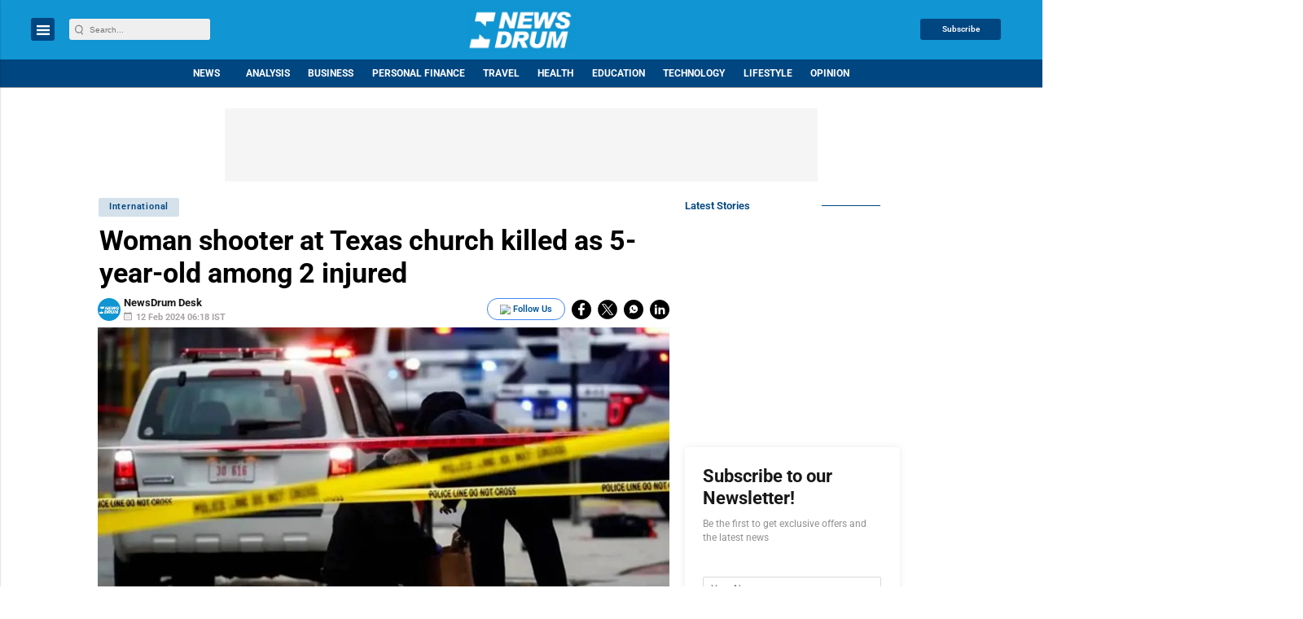

--- FILE ---
content_type: text/html; charset=utf-8
request_url: https://www.google.com/recaptcha/api2/aframe
body_size: -87
content:
<!DOCTYPE HTML><html><head><meta http-equiv="content-type" content="text/html; charset=UTF-8"></head><body><script nonce="Uup0iMwLM0FLVnMUMn76Mw">/** Anti-fraud and anti-abuse applications only. See google.com/recaptcha */ try{var clients={'sodar':'https://pagead2.googlesyndication.com/pagead/sodar?'};window.addEventListener("message",function(a){try{if(a.source===window.parent){var b=JSON.parse(a.data);var c=clients[b['id']];if(c){var d=document.createElement('img');d.src=c+b['params']+'&rc='+(localStorage.getItem("rc::a")?sessionStorage.getItem("rc::b"):"");window.document.body.appendChild(d);sessionStorage.setItem("rc::e",parseInt(sessionStorage.getItem("rc::e")||0)+1);localStorage.setItem("rc::h",'1769092288698');}}}catch(b){}});window.parent.postMessage("_grecaptcha_ready", "*");}catch(b){}</script></body></html>